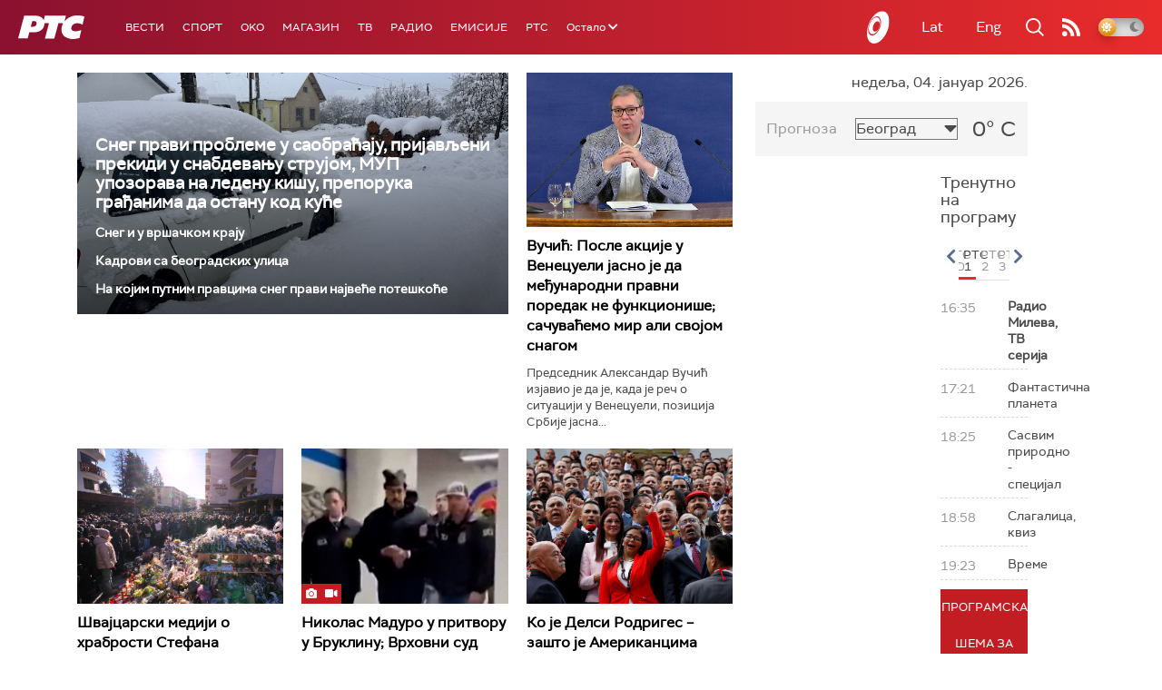

--- FILE ---
content_type: text/html;charset=UTF-8
request_url: https://www.rts.rs/ajax/epsilonScheme.jsp?itemId=&name=rts1
body_size: 402
content:






<div id="programList">
    
        <div class="programRow">
            <div class="time ColorOstalo">
                <span>16:35</span>
            </div>
            <div class="name current">
                
                
                    <span style="">Радио Милева, ТВ серија</span>
                
            </div>
        </div>
    
        <div class="programRow">
            <div class="time ColorOstalo">
                <span>17:21</span>
            </div>
            <div class="name ">
                
                
                    <span style="">Фантастична планета</span>
                
            </div>
        </div>
    
        <div class="programRow">
            <div class="time ColorOstalo">
                <span>18:25</span>
            </div>
            <div class="name ">
                
                
                    <span style="">Сасвим природно - специјал</span>
                
            </div>
        </div>
    
        <div class="programRow">
            <div class="time ColorOstalo">
                <span>18:58</span>
            </div>
            <div class="name ">
                
                
                    <span style="">Слагалица, квиз</span>
                
            </div>
        </div>
    
        <div class="programRow">
            <div class="time ColorOstalo">
                <span>19:23</span>
            </div>
            <div class="name ">
                
                
                    <span style="">Време</span>
                
            </div>
        </div>
    
</div>

<div class="programListFull">
    <a href="/tv/rts1/broadcast.html"> 
        Програмска шема за данас
    </a>
</div>

--- FILE ---
content_type: text/html;charset=UTF-8
request_url: https://www.rts.rs/ajax/epsilonScheme.jsp?itemId=&name=rts-drama
body_size: 487
content:






<div id="programList">
    
        <div class="programRow">
            <div class="time ColorOstalo">
                <span>15:46</span>
            </div>
            <div class="name current">
                
                
                    <span style="">	Мама и тата се играју рата, 6-10 3С (R)</span>
                
            </div>
        </div>
    
        <div class="programRow">
            <div class="time ColorOstalo">
                <span>16:43</span>
            </div>
            <div class="name ">
                
                
                    <span style="">Мама и тата се играју рата, 7-10 3С (R)</span>
                
            </div>
        </div>
    
        <div class="programRow">
            <div class="time ColorOstalo">
                <span>17:34</span>
            </div>
            <div class="name ">
                
                
                    <span style="">Последњи дочек, ТВ филм (R)</span>
                
            </div>
        </div>
    
        <div class="programRow">
            <div class="time ColorOstalo">
                <span>18:00</span>
            </div>
            <div class="name ">
                
                    <a href="/tv/rts-drama/5850547/vojna-akademija-6-epizoda.html">
                        <span style="">Војна академија, 6. епизода</span>
                    </a>
                
                
            </div>
        </div>
    
        <div class="programRow">
            <div class="time ColorOstalo">
                <span>18:53</span>
            </div>
            <div class="name ">
                
                    <a href="/tv/rts-drama/5850560/advokado-16-20.html">
                        <span style="">Адвокадо, 16-20</span>
                    </a>
                
                
            </div>
        </div>
    
</div>

<div class="programListFull">
    <a href="/tv/rts-drama/broadcast.html"> 
        Програмска шема за данас
    </a>
</div>

--- FILE ---
content_type: text/html;charset=UTF-8
request_url: https://www.rts.rs/ajax/epsilonScheme.jsp?itemId=&name=radio-beograd-1
body_size: 542
content:






<div id="programList">
    
        <div class="programRow">
            <div class="time ColorOstalo">
                <span>16:00</span>
            </div>
            <div class="name current">
                
                    <a href="/radio/radio-beograd-1/5857456/zanimljivosti-sa-putovanja.html">
                        <span style="">Спортски споменар: Занимљивости са путовања</span>
                    </a>
                
                
            </div>
        </div>
    
        <div class="programRow">
            <div class="time ColorOstalo">
                <span>17:00</span>
            </div>
            <div class="name ">
                
                
                    <span style="">РБ1, Вести</span>
                
            </div>
        </div>
    
        <div class="programRow">
            <div class="time ColorOstalo">
                <span>17:05</span>
            </div>
            <div class="name ">
                
                    <a href="/radio/radio-beograd-1/5858628/zabavnik.html">
                        <span style="">Забавник</span>
                    </a>
                
                
            </div>
        </div>
    
        <div class="programRow">
            <div class="time ColorOstalo">
                <span>19:00</span>
            </div>
            <div class="name ">
                
                
                    <span style="">РБ1, Вести</span>
                
            </div>
        </div>
    
        <div class="programRow">
            <div class="time ColorOstalo">
                <span>19:30</span>
            </div>
            <div class="name ">
                
                    <a href="/radio/radio-beograd-1/5838834/sport-kao-alat-u-borbi-protiv-diskriminacije.html">
                        <span style="">Romano Them: Спорт као алат у борби против дискриминације</span>
                    </a>
                
                
            </div>
        </div>
    
</div>

<div class="programListFull">
    <a href="/radio/radio-beograd-1/broadcast.html"> 
        Програмска шема за данас
    </a>
</div>

--- FILE ---
content_type: text/html; charset=utf-8
request_url: https://www.google.com/recaptcha/api2/aframe
body_size: 267
content:
<!DOCTYPE HTML><html><head><meta http-equiv="content-type" content="text/html; charset=UTF-8"></head><body><script nonce="vL9QTT46qcrlNPtVn5Nlqg">/** Anti-fraud and anti-abuse applications only. See google.com/recaptcha */ try{var clients={'sodar':'https://pagead2.googlesyndication.com/pagead/sodar?'};window.addEventListener("message",function(a){try{if(a.source===window.parent){var b=JSON.parse(a.data);var c=clients[b['id']];if(c){var d=document.createElement('img');d.src=c+b['params']+'&rc='+(localStorage.getItem("rc::a")?sessionStorage.getItem("rc::b"):"");window.document.body.appendChild(d);sessionStorage.setItem("rc::e",parseInt(sessionStorage.getItem("rc::e")||0)+1);localStorage.setItem("rc::h",'1767541362971');}}}catch(b){}});window.parent.postMessage("_grecaptcha_ready", "*");}catch(b){}</script></body></html>

--- FILE ---
content_type: image/svg+xml
request_url: https://www.rts.rs/assets/front/img/rts-logo-plavi.svg
body_size: 2123
content:
<?xml version="1.0" encoding="UTF-8"?>
<svg width="85px" height="30px" viewBox="0 0 85 30" version="1.1" xmlns="http://www.w3.org/2000/svg" xmlns:xlink="http://www.w3.org/1999/xlink">
    <!-- Generator: Sketch 52.5 (67469) - http://www.bohemiancoding.com/sketch -->
    <title>Fill 1</title>
    <desc>Created with Sketch.</desc>
    <g id="Welcome" stroke="none" stroke-width="1" fill="none" fill-rule="evenodd">
        <g id="Home" transform="translate(-330.000000, -4398.000000)" fill="#1E365A">
            <path d="M352.593268,4410.75249 C351.052788,4412.81601 347.482746,4412.31121 346.073037,4412.36991 L348.031983,4405.13455 C348.031983,4405.13455 349.231151,4405.13455 350.942941,4405.17107 C353.665589,4405.22585 354.212211,4408.58462 352.593268,4410.75249 M403.596489,4407.99634 C408.172159,4407.41459 411.816741,4409.75595 411.816741,4409.75595 L414.230769,4399.48139 C410.817652,4397.95657 404.011033,4397.60439 400.405682,4398.44572 C394.888463,4399.73444 391.573423,4402.36145 389.014239,4405.5963 C388.986777,4405.63151 388.958008,4405.66021 388.929238,4405.69282 L390.682874,4398.40658 L363.904941,4398.39093 L362.514848,4404.22409 C362.514848,4404.22409 360.735057,4398.40919 352.471651,4398.38832 C345.940958,4398.37137 337.635706,4398.38832 337.635706,4398.38832 L330,4427.17847 L342.117221,4427.17847 L344.17163,4419.35614 C344.17163,4419.35614 348.205908,4419.4644 351.586333,4419.3144 C354.962835,4419.1644 359.135731,4417.9135 361.498759,4414.42952 C363.364858,4411.67729 363.388396,4407.9246 363.388396,4407.9246 L369.250851,4407.9246 L364.063174,4427.27891 L375.996008,4427.27891 L381.174531,4407.86982 L387.107601,4407.89852 C387.107601,4407.89852 385.588045,4411.04206 385.18004,4414.41126 C383.800408,4425.78279 395.059772,4428.61328 401.606158,4427.89588 C404.311805,4427.59979 407.901463,4426.77673 407.901463,4426.77673 L410.327261,4416.55304 C410.327261,4416.55304 406.062826,4418.08177 402.875942,4418.1509 C399.68775,4418.22003 397.084104,4416.7487 397.459416,4413.80864 C397.851729,4410.7577 400.421375,4408.39809 403.596489,4407.99634" id="Fill-1"></path>
        </g>
    </g>
</svg>